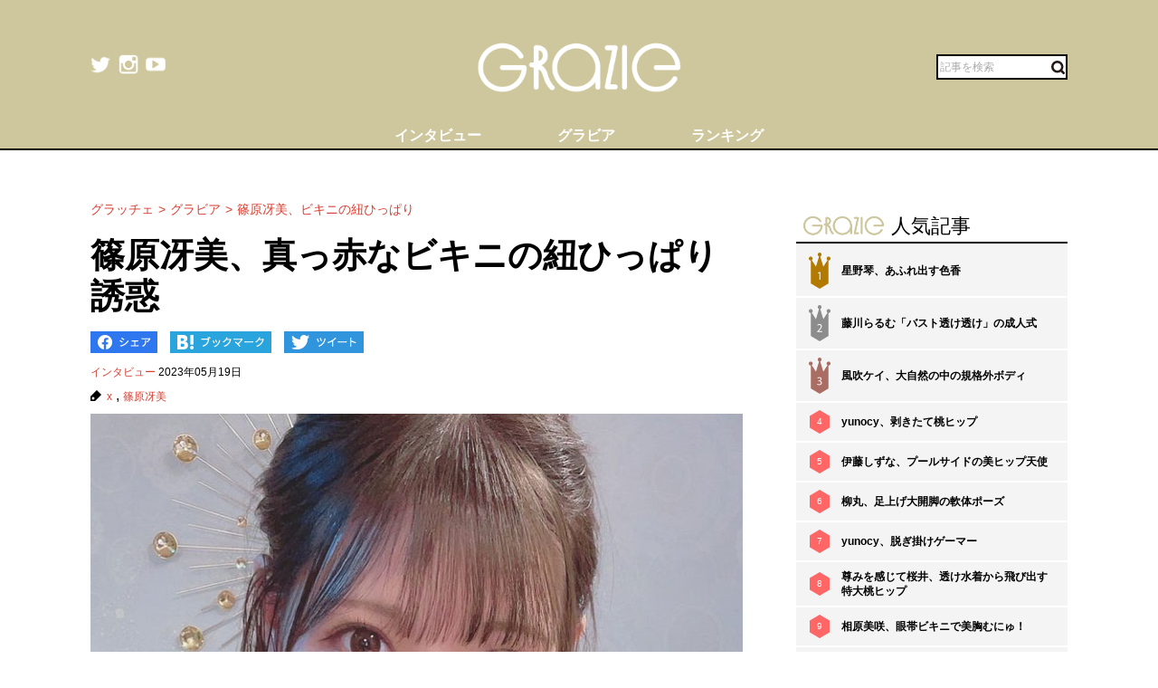

--- FILE ---
content_type: text/html; charset=UTF-8
request_url: https://gravure-grazie.com/image/archives/255994
body_size: 8757
content:
<!DOCTYPE html>
<html lang="ja" prefix="og: http://ogp.me/ns# fb: http://ogp.me/ns/fb#">
<head>
	<meta http-equiv="Content-Type" content="text/html; charset=UTF-8" />
	<meta name="viewport" content="width=device-width, initial-scale=1.0" />
	<meta http-equiv="Content-Security-Policy" content="upgrade-insecure-requests">
	<title>篠原冴美、真っ赤なビキニの紐ひっぱり誘惑 - グラッチェ</title>
	<meta name="keywords" content="x,篠原冴美" />
	<meta name="description" content="18日、グラビアアイドルの篠原冴美は「おはようのRTちょーだい？」というメッセージを添えて1枚の画像を投稿した。そんな姿にネット上のファンはドキドキとしてしまったようで…。Twitterのコメント欄には「Beautiful」「今日もすっごくカワイイよ」「めっちゃ可愛い」「赤がお似合い！」と絶賛するコメントが相次いだ。(1/2)" />
	<link rel="shortcut icon" href="https://gravure-grazie.com/wp-content/themes/menscyzo/img/favicon.ico">
	<!--sns系-->
	<meta property="fb:admins" content="" />
	<meta property="fb:app_id" content="377861082283192" />
	<meta property="og:locale" content="ja_JP" />
			<meta property="og:type" content="article" />
		<meta property="og:title" content="篠原冴美、真っ赤なビキニの紐ひっぱり誘惑 - グラッチェ" />
	<meta property="og:description" content="18日、グラビアアイドルの篠原冴美は「おはようのRTちょーだい？」というメッセージを添えて1枚の画像を投稿した。そんな姿にネット上のファンはドキドキとしてしまったようで…。Twitterのコメント欄には「Beautiful」「今日もすっごくカワイイよ」「めっちゃ可愛い」「赤がお似合い！」と絶賛するコメントが相次いだ。" />
	<meta property="og:url" content="https://gravure-grazie.com/image/archives/255994" />
	<meta property="og:site_name" content="グラッチェ" />
	<meta property="og:image" content="/wp-content/uploads/2023/05/20230518_grazie_gravure_shinoharasaemi_eyecatch01.jpg" />
	<meta property="image_src" content="/wp-content/uploads/2023/05/20230518_grazie_gravure_shinoharasaemi_eyecatch01.jpg" />
	<meta name="twitter:card" content="summary_large_image">
	<meta name="twitter:site" content="@GravureGrazie">
	<meta name="twitter:url" content="https://gravure-grazie.com/image/archives/255994">
	<meta name="twitter:title" content="篠原冴美、真っ赤なビキニの紐ひっぱり誘惑 - グラッチェ">
	<meta name="twitter:description" content="18日、グラビアアイドルの篠原冴美は「おはようのRTちょーだい？」というメッセージを添えて1枚の画像を投稿した。そんな姿にネット上のファンはドキドキとしてしまったようで…。Twitterのコメント欄には「Beautiful」「今日もすっごくカワイイよ」「めっちゃ可愛い」「赤がお似合い！」と絶賛するコメントが相次いだ。">
	<meta name="twitter:image" content="https://gravure-grazie.com/wp-content/uploads/2023/05/20230518_grazie_gravure_shinoharasaemi_eyecatch01-500x500.jpg">
	<!--/-->
	<link rel="alternate" type="application/rss+xml" title="RSS 2.0" href="https://www.gravure-grazie.com/index.xml" />
	<meta name="verify-v1" content="Fl1TziOhBCoFWcdzA1adh8fzWk6Hkah2ArM8yBJCitM=" />
	<!--seo-->
	<link rel="canonical" href="https://gravure-grazie.com/image/archives/255994">
	<link rel="prerender" href="https://gravure-grazie.com/image/archives/255994/2" />
	<link rel="next" href="https://gravure-grazie.com/image/archives/255994/2" />
	<!--/seo-->
	<link rel="amphtml" href="https://gravure-grazie.com/image/archives/255994/amp" />
	<script>
		window.gnsrcmd = window.gnsrcmd || {};
		gnsrcmd.cmd = gnsrcmd.cmd || [];
	</script>
	<script async src="//rj.gssprt.jp/r/000/040/w40.js"></script>
<!-- Google Tag Manager -->
<script>(function(w,d,s,l,i){w[l]=w[l]||[];w[l].push({'gtm.start':
new Date().getTime(),event:'gtm.js'});var f=d.getElementsByTagName(s)[0],
j=d.createElement(s),dl=l!='dataLayer'?'&l='+l:'';j.async=true;j.src=
'https://www.googletagmanager.com/gtm.js?id='+i+dl;f.parentNode.insertBefore(j,f);
})(window,document,'script','dataLayer','GTM-N4LW5RB');</script>
<!-- End Google Tag Manager -->
<script async src="https://pagead2.googlesyndication.com/pagead/js/adsbygoogle.js?client=ca-pub-1743552325550913"
        crossorigin="anonymous"></script>

<!-- Global site tag (gtag.js) - Google Analytics -->
<script async src="https://www.googletagmanager.com/gtag/js?id=G-RD05TFYWBW"></script>
<script>
    window.dataLayer = window.dataLayer || [];
    function gtag(){dataLayer.push(arguments);}
    gtag('js', new Date());

    gtag('config', 'G-RD05TFYWBW');
</script>

<!-- Global site tag (gtag.js) - Google Analytics -->
<script async src="https://www.googletagmanager.com/gtag/js?id=UA-3333617-28"></script>
<script>
    window.dataLayer = window.dataLayer || [];
    function gtag(){dataLayer.push(arguments);}
    gtag('js', new Date());

    gtag('config', 'UA-3333617-28');
</script>
	<link rel='stylesheet' id='wp-block-library-css'  href='https://gravure-grazie.com/wp-includes/css/dist/block-library/style.min.css?ver=5.3.20' type='text/css' media='all' />
<link rel='stylesheet' id='common-style-css'  href='https://gravure-grazie.com/wp-content/themes/menscyzo/pc/style.css?ver=20240328' type='text/css' media='all' />
<link rel='stylesheet' id='cyzoslideshow-style-css'  href='https://gravure-grazie.com/wp-content/themes/menscyzo/pc/style-cyss.css?ver=20210708' type='text/css' media='all' />
<!--n2css--><script  src='https://gravure-grazie.com/wp-content/themes/menscyzo/pc/js/jquery-3.4.1.min.js'></script>
	</head>
<body>
<!-- Google Tag Manager (noscript) -->
<noscript><iframe src="https://www.googletagmanager.com/ns.html?id=GTM-N4LW5RB"
height="0" width="0" style="display:none;visibility:hidden"></iframe></noscript>
<!-- End Google Tag Manager (noscript) -->
<script type="text/javascript">
(function(){var s=document.getElementsByTagName("script")[0],tag=document.createElement("script"),t=new Date().getTime();tag.async=true;tag.src="https://img.polymorphicads.jp/api/polyFootprint.js?rd="+t;tag.onload=function(){if(PolyFootPrint)PolyFootPrint.stamp('a3cdb7af00c7122b26e3b33156683a9b');};s.parentNode.insertBefore(tag,s);})();
</script>
	<header class="gheader">
		<div class="gheader__inner">
			<div class="logo"><a href="https://gravure-grazie.com/"><img src="https://gravure-grazie.com/wp-content/themes/menscyzo/pc/img/grazie_logo_C.png" alt="グラッチェ" /></a></div>
<!--pc_header_under-->
<!--
株式会社サイゾーxアドイノベーション株式会社 grazie_pc_ヘッダー_728×90 163548
-->
<script src="//i.socdm.com/sdk/js/adg-script-loader.js?id=152280&targetID=adg_152280&displayid=1&adType=PC&width=728&height=90&sdkType=3&async=false&tagver=2.0.0"></script>
<!--//pc_header_under-->			<ul class="snslist">
				<li class="snslist__item"><a href="https://twitter.com/GravureGrazie" target="_blank" class="split" rel="nofollow noopener"><img src="https://gravure-grazie.com/wp-content/themes/menscyzo/pc/img/twitter.png" width="22" height="22" alt="twitter"></a></li>
				<li class="snslist__item"><a href="https://www.instagram.com/gravuregrazie/" target="_blank" class="split" rel="nofollow noopener"><img src="https://gravure-grazie.com/wp-content/themes/menscyzo/pc/img/instagram.png" width="22" height="22" alt="instagram"></a></li>
				<li class="snslist__item"><a href="https://www.youtube.com/channel/UCamrt8KYL9OlbcGh5ZpxHzw" target="_blank" class="split" rel="noopener"><img src="https://gravure-grazie.com/wp-content/themes/menscyzo/pc/img/youtube.png" width="22" height="22" alt="youtube"></a></li>
			</ul>
			<form action="https://gravure-grazie.com/">
				<label class="search">
				<input type="text" placeholder="記事を検索" class="search__input" name="s" value="" />
				<button class="search__btn"><img src="https://gravure-grazie.com/wp-content/themes/menscyzo/pc/img/btn_search.svg" alt="検索" /></button>
				</label>
			</form>
		</div>
		<nav class="gheader__nav">
			<ul class="gnavlist">
				<li class="gnavlist__item" id="entertainment"><a href="https://gravure-grazie.com/archives/category/interview"><span>インタビュー</span></a>
				<li class="gnavlist__item" id="entertainment"><a href="https://gravure-grazie.com/image"><span>グラビア</span></a>
				<li class="gnavlist__item" id="culture"><a href="https://gravure-grazie.com/ranking"><span>ランキング</span></a>
		</nav>
	</header><div class="container">
	<main role="main" class="container__colmain">
				<!-- エントリー -->
<meta property="dable:item_id" content="255994">
<meta property="dable:author" content="グラッチェ">
<meta property="article:section" content="インタビュー">
<meta property="article:published_time" content="2023-05-19T10:00:44+09:00">
<nav aria-label="breadcrumb">
	<ol  class="breadcrumb"><li class="breadcrumb__item"><a href="https://gravure-grazie.com"><span>グラッチェ</span></a></li><li class="breadcrumb__item"><a href="https://gravure-grazie.com/image"><span>グラビア</span></a></li><li class="breadcrumb__item"><a href="https://gravure-grazie.com/image/archives/255994"><span>篠原冴美、ビキニの紐ひっぱり</span></a></li></ol></nav>
<article class="single" itemscope="itemscope" itemtype="http://schema.org/Article">
	<header class="single-header">
		<h1 class="single-header__title" itemprop="headline">篠原冴美、真っ赤なビキニの紐ひっぱり誘惑</h1>
	</header>
	<ul class="sns_bts">
        <li class="facebook">
            <a href="http://www.facebook.com/share.php?u=https%3A%2F%2Fgravure-grazie.com%2Fimage%2Farchives%2F255994&title=%E7%AF%A0%E5%8E%9F%E5%86%B4%E7%BE%8E%E3%80%81%E7%9C%9F%E3%81%A3%E8%B5%A4%E3%81%AA%E3%83%93%E3%82%AD%E3%83%8B%E3%81%AE%E7%B4%90%E3%81%B2%E3%81%A3%E3%81%B1%E3%82%8A%E8%AA%98%E6%83%91" rel="nofollow" rel="nofollow" target="_blank">
                <img src="https://gravure-grazie.com/wp-content/themes/menscyzo/pc/img/pc_facebook_btn.png" width="74" height="24" alt="Facebookでシェア">
            </a>
        </li>
        <li class="hatebu">
            <a href="http://b.hatena.ne.jp/add?mode=confirm&url=https%3A%2F%2Fgravure-grazie.com%2Fimage%2Farchives%2F255994&title=%E7%AF%A0%E5%8E%9F%E5%86%B4%E7%BE%8E%E3%80%81%E7%9C%9F%E3%81%A3%E8%B5%A4%E3%81%AA%E3%83%93%E3%82%AD%E3%83%8B%E3%81%AE%E7%B4%90%E3%81%B2%E3%81%A3%E3%81%B1%E3%82%8A%E8%AA%98%E6%83%91" rel="nofollow" rel="nofollow" target="_blank">
                <img src="https://gravure-grazie.com/wp-content/themes/menscyzo/pc/img/pc_hatena_btn.png" width="109" height="24" alt="はてなブックマーク">
            </a>
        </li>
        <li class="twitter">
            <a href="https://twitter.com/share?url=https%3A%2F%2Fgravure-grazie.com%2Fimage%2Farchives%2F255994&title=%E7%AF%A0%E5%8E%9F%E5%86%B4%E7%BE%8E%E3%80%81%E7%9C%9F%E3%81%A3%E8%B5%A4%E3%81%AA%E3%83%93%E3%82%AD%E3%83%8B%E3%81%AE%E7%B4%90%E3%81%B2%E3%81%A3%E3%81%B1%E3%82%8A%E8%AA%98%E6%83%91" rel="nofollow" rel="nofollow" target="_blank">
                 <img src="https://gravure-grazie.com/wp-content/themes/menscyzo/pc/img/pc_twitter_btn.png" width="88" height="24" alt="Twitterでツイート">
            </a>
        </li>
	</ul>
	<p class="entryinfo">
		<a href="https://gravure-grazie.com/archives/category/interview">インタビュー</a>
		<time class="list-" itemprop="datePublished" datetime="2023-05-19">2023年05月19日</time>
	</p>
	<div id="entryKeywords" itemprop="keywords"><a href="https://gravure-grazie.com/archives/tag/x" rel="tag">x</a> , <a href="https://gravure-grazie.com/archives/tag/%e7%af%a0%e5%8e%9f%e5%86%b4%e7%be%8e" rel="tag">篠原冴美</a></div>
	<div class="content-body" itemprop="articleBody">
		<figure class="wp-caption aligncenter"><img src="/wp-content/uploads/2023/05/20230518_grazie_gravure_shinoharasaemi_eyecatch01.jpg" alt="" width="750" height="500" /><figcaption class="wp-caption-text">※画像：<a href="https://twitter.com/shinoharasaemi">篠原冴美Twitter@shinoharasaemi</a>より</figcaption></figure>
<div class="btn_link_nextpage"><a href="https://gravure-grazie.com/image/archives/255994/2">画像全体を見る</a></div>
<p>　<a href="https://gravure-grazie.com/authors/shinoharasaemi">篠原冴美</a>が赤ビキニの映える美バストをTwitterで披露してファンをメロメロにした。</p>
<p><a href="https://gravure-grazie.com/image/archives/253137"><strong>【篠原冴美】テディを抱きしめパンチラ</strong></a></p>
<p>　18日、グラビアアイドルの篠原冴美は「おはようのRTちょーだい？」というメッセージを添えて1枚の画像を投稿した。</p>
<p>　頭に鮮やかな金の髪飾りをつけ、真っ赤な三角ビキニを着た篠原のバストアップショットだ。</p>
<p>　自らの手でビキニの紐を引っ張り、極小ビキニからは下パイや横パイがはみ出してしまっている。少しでも動けば規格外のバストが「ポロリ」しそうな危うい状況だ。</p>
<p>　カメラを見つめる瞳はウルウルしており、キュートさは抜群。白い肌に赤いリップも映えていて持前の美貌を存分に発揮している。</p>
<p>　なんとも色っぽいバストアップショットである。</p>
<p>　そんな姿にネット上のファンはドキドキとしてしまったようで…。</p>
<p>　Twitterのコメント欄には「Beautiful」「今日もすっごくカワイイよ」「めっちゃ可愛い」「赤がお似合い！」と絶賛するコメントが相次いだ。</p>
<p><a href="https://gravure-grazie.com/image/archives/252040"><strong>【篠原冴美】ブルー系ビキニも極小</strong></a></p>
<p>　見た者の気分を上げるド迫力バストを見せてくれた篠原。彼女のまん丸なバストが映える美貌にメロメロになったファンも多かったようだ。</p>
<p>（文＝グラッチェ編集部）<br />
</p>
<p>
		<div class="authorBox" itemprop="author" itemscope itemtype="https://schema.org/Person"><div class="author_meta"><a href="/authors/shinoharasaemi"><span itemprop="name">篠原冴美</span></a><p>プロ雀士グラドル。グラビアイメージDVDで魅せる艶技に定評あり／生年月日：1992年8月29日／出身：京都府／身長：165センチ／スリーサイズ：B87（Gカップ）・W57・H87（cm）／趣味：ギター ゲーム、 麻雀、バイト／特技：占星術、タロット／公式X：<a href="https://twitter.com/shinoharasaemi">＠shinoharasaemi</a>／公式Instagram：<a href="https://www.instagram.com/shinohara_saemi/">＠shinoharasaemi</a></p>
</div></div>	</div>
	<div id="nextPageTitle"><a href="https://gravure-grazie.com/image/archives/255994/2" class="post-page-numbers"><span class="nextText">次のページ</span><span class="titleText">篠原冴美の真っ赤なビキニの誘惑姿を見る</span></a></div>	<div class="pager-wrapper"><div class="pager"><ul class="pager-numbers"><li class="pager-numbers__item"><span class="post-page-numbers current" aria-current="page"><span>1</span></span></li><li class="pager-numbers__item"><a href="https://gravure-grazie.com/image/archives/255994/2" class="post-page-numbers"><span>2</span></a></li></ul><div class="pager-next"><a href="https://gravure-grazie.com/image/archives/255994/2" class="post-page-numbers">次のページへ</a></div></div></div><meta itemscope itemprop="mainEntityOfPage" itemType="https://schema.org/WebPage" itemid="https://gravure-grazie.com/image/archives/255994"/>
<span itemprop="image" itemscope itemtype="https://schema.org/ImageObject" style="display:none;">
	<meta itemprop="url" content="/wp-content/uploads/2023/05/20230518_grazie_gravure_shinoharasaemi_eyecatch01.jpg">
	<meta itemprop="width" content="">
	<meta itemprop="height" content="">
</span>
<span itemprop="publisher" itemscope itemtype="https://schema.org/Organization" style="display:none;">
	<span itemprop="logo" itemscope itemtype="https://schema.org/ImageObject">
		<meta itemprop="url" content="https://gravure-grazie.com/wp-content/themes/menscyzo/img/icon-sns.jpg">
	</span>
	<meta itemprop="name" content="グラッチェ">
</span>
<!--  WEB_GRAZIE-83  -->
<div class="uniquest-slot" data-id="lxM0hfCG" style="display:none; padding-top: 15px;"></div>
<script async src="https://adjs.ust-ad.com/scripts/ad.js?id=Nx2u4BEd" id="uniquest"></script>
<!--  WEB_GRAZIE-83  -->
<span itemprop="author" itemscope itemtype="https://schema.org/Person" style="display:none;">
	<meta itemprop="name" content="篠原冴美" />
</span>
<meta itemprop="dateModified" content="2023-05-19T10:00:44+09:00" />
<span itemscope itemtype="http://schema.org/BreadcrumbList" style="display:none;"><span itemprop="itemListElement" itemscope itemtype="http://schema.org/ListItem"><meta itemprop="url" content="https://gravure-grazie.com" /><meta itemprop="item" content="https://gravure-grazie.com" /><meta itemprop="name" content="グラッチェ" /><meta itemprop="position" content="1" /></span><span itemprop="itemListElement" itemscope itemtype="http://schema.org/ListItem"><meta itemprop="url" content="https://gravure-grazie.com/image/archives/255994" /><meta itemprop="item" content="https://gravure-grazie.com/image/archives/255994" /><meta itemprop="name" content="篠原冴美、ビキニの紐ひっぱり" /><meta itemprop="position" content="2" /></span></span><div id="gmo_rw_14266" data-gmoad="rw"></div>
<script type="text/javascript" src="//cdn.taxel.jp/1063/rw.js" async="" charset="UTF-8"></script>

</article>
<!-- 関連記事 -->
<div class="relation-entry">
	<p class="relation-entry__title"><span class="txtimg_grazie">gravure-grazie</span> Pick Up</p>
	<ul class="relation-list">
		<li class="relation-list__item"><div class="list-thumbnail"><a href="http://www.gravure-grazie.com/image/archives/251740"><figure class="ratio-center lozad" data-background-image="/wp-content/uploads/2023/04/20230406_grazie_gravure_shinohara_eyecatch1-375x250.jpg"><img src="/wp-content/themes/menscyzo/img/1x1.trans.gif" class="ratio-center__img lozad" alt="篠原冴美、華奢なボディとふっくら美谷間" data-src="/wp-content/uploads/2023/04/20230406_grazie_gravure_shinohara_eyecatch1-375x250.jpg" /></figure></a></div><p class="relation-list-title"><a href="http://www.gravure-grazie.com/image/archives/251740">篠原冴美、華奢なボディとふっくら美谷間</a></p></li><li class="relation-list__item"><div class="list-thumbnail"><a href="http://www.gravure-grazie.com/image/archives/249394"><figure class="ratio-center lozad" data-background-image="/wp-content/uploads/2023/03/20230317_grazie_gravure_shinoharasaemi_eyecatch01-375x250.jpg"><img src="/wp-content/themes/menscyzo/img/1x1.trans.gif" class="ratio-center__img lozad" alt="篠原冴美、美しく妖しく…誘いの色っぽ美ボディ" data-src="/wp-content/uploads/2023/03/20230317_grazie_gravure_shinoharasaemi_eyecatch01-375x250.jpg" /></figure></a></div><p class="relation-list-title"><a href="http://www.gravure-grazie.com/image/archives/249394">篠原冴美、美しく妖しく…誘いの色っぽ美ボディ</a></p></li><li class="relation-list__item"><div class="list-thumbnail"><a href="http://www.gravure-grazie.com/image/archives/249122"><figure class="ratio-center lozad" data-background-image="/wp-content/uploads/2023/03/20230315_grazie_gravure_shinohara_eyecatch1-375x250.jpg"><img src="/wp-content/themes/menscyzo/img/1x1.trans.gif" class="ratio-center__img lozad" alt="篠原冴美、青空の下の白ビキニ美女" data-src="/wp-content/uploads/2023/03/20230315_grazie_gravure_shinohara_eyecatch1-375x250.jpg" /></figure></a></div><p class="relation-list-title"><a href="http://www.gravure-grazie.com/image/archives/249122">篠原冴美、青空の下の白ビキニ美女</a></p></li><li class="relation-list__item"><div class="list-thumbnail"><a href="http://www.gravure-grazie.com/image/archives/248734"><figure class="ratio-center lozad" data-background-image="/wp-content/uploads/2023/03/20230313_grazie_gravure_shinohara_eyecatch1-375x250.jpg"><img src="/wp-content/themes/menscyzo/img/1x1.trans.gif" class="ratio-center__img lozad" alt="篠原冴美、サイド＆アンダーはみ出る大胆ビキニ" data-src="/wp-content/uploads/2023/03/20230313_grazie_gravure_shinohara_eyecatch1-375x250.jpg" /></figure></a></div><p class="relation-list-title"><a href="http://www.gravure-grazie.com/image/archives/248734">篠原冴美、サイド＆アンダーはみ出る大胆ビキニ</a></p></li>	</ul>
</div>
<div id="fb-root"></div>
<script>(function(d, s, id) {
	var js, fjs = d.getElementsByTagName(s)[0];
	if (d.getElementById(id)) return;
	js = d.createElement(s); js.id = id;
	js.src = "//connect.facebook.net/ja_JP/all.js#xfbml=1";
	fjs.parentNode.insertBefore(js, fjs);
}(document, 'script', 'facebook-jssdk'));</script>
<!-- FB -->		</main>
	<div id="nav-sidebar" class="container__colaside">
<aside id="nav-sidebar-inner">
	<div style="margin-bottom: 15px;"><!--pc_side_5-->
<!--
株式会社サイゾーxアドイノベーション株式会社 grazie_pc_右カラム_1st_300×250 163549
-->
<script src="//i.socdm.com/sdk/js/adg-script-loader.js?id=152281&targetID=adg_152281&displayid=1&adType=PC&width=300&height=250&sdkType=3&async=false&tagver=2.0.0"></script>
<!--//pc_side_5--></div>
					<div class="side-widget side-widget-ranking">
			<h4 class="side-widget__title title-border-bottom"><span class="txtimg_grazie">gravure-grazie</span>人気記事</h4>
			<div class="ranktab">
				<input id="side-widget-daily" type="radio" name="term" class="ranktab__radio dailyradio" checked  />
				<ol class="ranktab__content dailycontent">
					<li class="rank1"><span class="ranklist__no"><span class="ranklist__no--">1</span></span><a href="https://gravure-grazie.com/image/archives/300228">星野琴、あふれ出す色香</a></li><li class="rank2"><span class="ranklist__no"><span class="ranklist__no--">2</span></span><a href="https://gravure-grazie.com/image/archives/278763">藤川らるむ「バスト透け透け」の成人式</a></li><li class="rank3"><span class="ranklist__no"><span class="ranklist__no--">3</span></span><a href="https://gravure-grazie.com/image/archives/273596">風吹ケイ、大自然の中の規格外ボディ</a></li><li class="rank4"><span class="ranklist__no"><span class="ranklist__no--">4</span></span><a href="https://gravure-grazie.com/image/archives/265179">yunocy、剥きたて桃ヒップ</a></li><li class="rank5"><span class="ranklist__no"><span class="ranklist__no--">5</span></span><a href="https://gravure-grazie.com/image/archives/263469">伊藤しずな、プールサイドの美ヒップ天使</a></li><li class="rank6"><span class="ranklist__no"><span class="ranklist__no--">6</span></span><a href="https://gravure-grazie.com/image/archives/258862">柳丸、足上げ大開脚の軟体ポーズ</a></li><li class="rank7"><span class="ranklist__no"><span class="ranklist__no--">7</span></span><a href="https://gravure-grazie.com/image/archives/302110">yunocy、脱ぎ掛けゲーマー</a></li><li class="rank8"><span class="ranklist__no"><span class="ranklist__no--">8</span></span><a href="https://gravure-grazie.com/image/archives/257382">尊みを感じて桜井、透け水着から飛び出す特大桃ヒップ</a></li><li class="rank9"><span class="ranklist__no"><span class="ranklist__no--">9</span></span><a href="https://gravure-grazie.com/image/archives/235463">相原美咲、眼帯ビキニで美胸むにゅ！</a></li><li class="rank10"><span class="ranklist__no"><span class="ranklist__no--">10</span></span><a href="https://gravure-grazie.com/image/archives/218211">真中つぐ「オフィス×競泳水着」フュージョングラビア</a></li>				</ol>
			</div>
		</div>
					    <h4 class="side-widget__title title-border-bottom"><span class="txtimg_grazie">gravure-grazie</span>人気タグ</h4>
    <ul class="tagrankbox">
                <li class="tagrankbox__item rm-rank1"><a href="https://gravure-grazie.com/archives/tag/%e6%9d%b1%e9%9b%b2%e3%81%86%e3%81%bf">東雲うみ</a></li>
                <li class="tagrankbox__item rm-rank2"><a href="https://gravure-grazie.com/archives/tag/%e3%81%91%e3%82%93%e3%81%91%e3%82%93">けんけん</a></li>
                <li class="tagrankbox__item rm-rank3"><a href="https://gravure-grazie.com/archives/tag/%e9%a2%a8%e5%90%b9%e3%82%b1%e3%82%a4">風吹ケイ</a></li>
                <li class="tagrankbox__item rm-rank4"><a href="https://gravure-grazie.com/archives/tag/%e9%ab%98%e6%a2%a8%e7%91%9e%e6%a8%b9">高梨瑞樹</a></li>
                <li class="tagrankbox__item rm-rank5"><a href="https://gravure-grazie.com/archives/tag/%e5%8e%9f%e3%81%a4%e3%82%80%e3%81%8e">原つむぎ</a></li>
                <li class="tagrankbox__item rm-rank6"><a href="https://gravure-grazie.com/archives/tag/%e9%88%b4%e6%9c%a8%e3%81%b5%e3%81%bf%e5%a5%88">鈴木ふみ奈</a></li>
            </ul>
</aside>
</div>
<!--./container--></div>
<footer class="gFooter">
		<div class="gFooter__logo"><img src="https://gravure-grazie.com/wp-content/themes/menscyzo/pc/img/grazie_logo_C.png" alt="グラッチェ" /></div>
		<p class="gFooter__lead"><strong>グラビアアイドル</strong>に感謝を込めて<strong>最新＆オリジナルニュースをお届けするグラドル情報サイト。</strong><strong>グラッチェ名義で</strong>ライブ配信や<strong>グッズ販売なども</strong>展開するグラドル総合プロジェクトのメディアです。</p>
        <div class="gFooter__archives archives">
			<p class="archives__title">月別アーカイブ【過去の記事を読むならこちらから】</p>
					</div>
		<ul class="gFooter__list">
			<li><a href="https://gravure-grazie.com/archives/206005">グラッチェとは</a></li>
			<li><a href="/authors">グラビアアイドル一覧</a></li>
			<li><a href="https://cyzo.co.jp/" target="_blank" rel="noopener">会社概要</a></li>
			<li><a href="mailto:info@gravure-grazie.com?subject=情報提供／記事へのお問い合わせ&amp;body=情報提供／記事へのお問い合わせ内容をご記入ください">情報提供／記事へのお問い合わせ</a></li>
			<li><a href="/adindex" target="_blank" rel="noopener">広告に関するお問い合わせ</a></li>
			<li><a href="https://www.cyzo.com/deliver/" rel="nofollow">記事配信のお問い合わせ</a></li>
<!--			<li><a href="/docs/mediaguide.pdf" target="_blank" rel="noopener">メディアガイド</a></li>-->
			<li><a href="https://gravure-grazie.com/privacy">個人情報保護方針について</a></li>
			<li><a href="https://gravure-grazie.com/privacy#cookie_title">Cookieポリシー</a></li>
			<li><a href="https://cyzo.co.jp/publicity/" target="_blank">プレスリリース掲載について</a></li>
		</ul>
		<p class="gFooter__copyright">Copyright &#169; CYZO Inc. All Rights Reserved.</p>
	<!-- / #globalFooter --></footer>
<script  src='https://gravure-grazie.com/wp-content/themes/menscyzo/pc/js/js.cookie-2.2.1.min.js?ver=5.3.20'></script>
<script  src='//www.cyzo.com/common/js/cyzo.js?ver=20211209'></script>
<script  src='https://gravure-grazie.com/wp-content/themes/menscyzo/pc/js/site.js?ver=20201102'></script>
<script  src='https://gravure-grazie.com/wp-content/themes/menscyzo/pc/js/cyss.min.js?ver=5.3.20'></script>
<script  src='https://polyfill.io/v3/polyfill.min.js?flags=gated&#038;features=Object.assign%2CIntersectionObserver'></script>
<script  src='https://gravure-grazie.com/wp-content/themes/menscyzo/pc/js/lozad.min.js'></script>
<script>
// lazy loads elements with default selector as '.lozad'
//loadが遅いjsの処理が場合効かなくなるので念のため
const observer = lozad();
observer.observe();
$(window).on('load',function(){
	observer.observe();
});
</script>
</body>
</html>	

--- FILE ---
content_type: text/html; charset=utf-8
request_url: https://www.google.com/recaptcha/api2/aframe
body_size: 264
content:
<!DOCTYPE HTML><html><head><meta http-equiv="content-type" content="text/html; charset=UTF-8"></head><body><script nonce="qsfoy422gmZtTTwtDlaejA">/** Anti-fraud and anti-abuse applications only. See google.com/recaptcha */ try{var clients={'sodar':'https://pagead2.googlesyndication.com/pagead/sodar?'};window.addEventListener("message",function(a){try{if(a.source===window.parent){var b=JSON.parse(a.data);var c=clients[b['id']];if(c){var d=document.createElement('img');d.src=c+b['params']+'&rc='+(localStorage.getItem("rc::a")?sessionStorage.getItem("rc::b"):"");window.document.body.appendChild(d);sessionStorage.setItem("rc::e",parseInt(sessionStorage.getItem("rc::e")||0)+1);localStorage.setItem("rc::h",'1769007063076');}}}catch(b){}});window.parent.postMessage("_grecaptcha_ready", "*");}catch(b){}</script></body></html>

--- FILE ---
content_type: text/javascript; charset=utf-8
request_url: https://spnativeapi-tls.i-mobile.co.jp/api/ad_spot.ashx?partnerId=76018&mediaId=544758&spotId=1777932&asn=2&num=7&callback=imobile_jsonp_callback_69c8150f7e89&tagv=1.2.45&referer=https://gravure-grazie.com/image/archives/255994
body_size: -5
content:
imobile_jsonp_callback_69c8150f7e89({"result":{"code":3,"message":"Ad not found"},"spotInfo":{},"ads":[]})

--- FILE ---
content_type: image/svg+xml
request_url: https://gravure-grazie.com/wp-content/themes/menscyzo/img/rank/icon-rank3.svg
body_size: 710
content:
<?xml version="1.0" encoding="utf-8"?>
<!-- Generator: Adobe Illustrator 23.0.6, SVG Export Plug-In . SVG Version: 6.00 Build 0)  -->
<svg version="1.1" id="レイヤー_1" xmlns="http://www.w3.org/2000/svg" xmlns:xlink="http://www.w3.org/1999/xlink" x="0px"
	 y="0px" viewBox="0 0 41 66.664" style="enable-background:new 0 0 41 66.664;" xml:space="preserve">
<path style="fill:#A96D63;" d="M37.344,7.313c-2.02,0-3.657,1.637-3.657,3.656c0,1.273,0.653,2.392,1.64,3.047l-7.875,11.9
	L21.584,7.13c1.486-0.464,2.572-1.835,2.572-3.474C24.157,1.637,22.52,0,20.501,0c-2.02,0-3.657,1.637-3.657,3.656
	c0,1.638,1.085,3.009,2.571,3.473l-5.868,18.786L5.672,14.016c0.988-0.655,1.641-1.774,1.641-3.047c0-2.019-1.637-3.656-3.656-3.656
	C1.637,7.313,0,8.95,0,10.969c0,2.019,1.637,3.656,3.656,3.656v42.117L20.5,66.664l16.844-9.923V14.625c0,0,0,0,0,0
	c2.019,0,3.656-1.637,3.656-3.656C41,8.95,39.363,7.313,37.344,7.313z"/>
<path style="fill:#FFFFFF;" d="M16.336,48.281c0.55,0.353,1.826,0.902,3.168,0.902c2.486,0,3.256-1.584,3.234-2.772
	c-0.022-2.002-1.826-2.86-3.696-2.86h-1.078v-1.452h1.078c1.408,0,3.19-0.726,3.19-2.421c0-1.144-0.726-2.156-2.508-2.156
	c-1.145,0-2.245,0.507-2.86,0.947l-0.506-1.408c0.748-0.551,2.2-1.101,3.741-1.101c2.816,0,4.092,1.672,4.092,3.41
	c0,1.475-0.88,2.729-2.64,3.366v0.045c1.76,0.352,3.19,1.672,3.19,3.674c0,2.289-1.782,4.291-5.215,4.291
	c-1.606,0-3.014-0.506-3.718-0.969L16.336,48.281z"/>
</svg>


--- FILE ---
content_type: text/javascript; charset=utf-8
request_url: https://spnativeapi-tls.i-mobile.co.jp/api/ad_spot.ashx?partnerId=76018&mediaId=544758&spotId=1777931&asn=1&num=7&callback=imobile_jsonp_callback_17283828e73e&tagv=1.2.45&referer=https://gravure-grazie.com/image/archives/255994
body_size: -4
content:
imobile_jsonp_callback_17283828e73e({"result":{"code":3,"message":"Ad not found"},"spotInfo":{},"ads":[]})

--- FILE ---
content_type: image/svg+xml
request_url: https://gravure-grazie.com/wp-content/themes/menscyzo/img/rank/icon-rank2.svg
body_size: 628
content:
<?xml version="1.0" encoding="utf-8"?>
<!-- Generator: Adobe Illustrator 23.0.6, SVG Export Plug-In . SVG Version: 6.00 Build 0)  -->
<svg version="1.1" id="レイヤー_1" xmlns="http://www.w3.org/2000/svg" xmlns:xlink="http://www.w3.org/1999/xlink" x="0px"
	 y="0px" viewBox="0 0 41 66.664" style="enable-background:new 0 0 41 66.664;" xml:space="preserve">
<path style="fill:#8C8C8C;" d="M37.344,7.313c-2.02,0-3.657,1.637-3.657,3.656c0,1.273,0.653,2.392,1.64,3.047l-7.875,11.9
	L21.584,7.13c1.486-0.464,2.572-1.835,2.572-3.474C24.157,1.637,22.52,0,20.501,0c-2.02,0-3.657,1.637-3.657,3.656
	c0,1.638,1.085,3.009,2.571,3.473l-5.868,18.786L5.672,14.016c0.988-0.655,1.641-1.774,1.641-3.047c0-2.019-1.637-3.656-3.656-3.656
	C1.637,7.313,0,8.95,0,10.969c0,2.019,1.637,3.656,3.656,3.656v42.117L20.5,66.664l16.844-9.923V14.625c0,0,0,0,0,0
	c2.019,0,3.656-1.637,3.656-3.656C41,8.95,39.363,7.313,37.344,7.313z"/>
<path style="fill:#FFFFFF;" d="M15.874,49.503v-1.188l1.518-1.475c3.653-3.477,5.303-5.325,5.325-7.481
	c0-1.452-0.704-2.794-2.838-2.794c-1.298,0-2.376,0.66-3.036,1.21l-0.616-1.364c0.99-0.836,2.398-1.452,4.048-1.452
	c3.081,0,4.379,2.112,4.379,4.158c0,2.641-1.915,4.774-4.929,7.679l-1.145,1.057v0.044h6.425v1.606H15.874z"/>
</svg>


--- FILE ---
content_type: text/javascript; charset=utf-8
request_url: https://spnativeapi-tls.i-mobile.co.jp/api/ad_spot.ashx?partnerId=76018&mediaId=544758&spotId=1777932&asn=4&num=7&callback=imobile_jsonp_callback_00d7f495a58f&tagv=1.2.45&referer=https://gravure-grazie.com/image/archives/255994
body_size: -7
content:
imobile_jsonp_callback_00d7f495a58f({"result":{"code":3,"message":"Ad not found"},"spotInfo":{},"ads":[]})

--- FILE ---
content_type: text/javascript; charset=utf-8
request_url: https://spnativeapi-tls.i-mobile.co.jp/api/ad_spot.ashx?partnerId=76018&mediaId=544758&spotId=1777931&asn=3&num=7&callback=imobile_jsonp_callback_2b761fff30d6&tagv=1.2.45&referer=https://gravure-grazie.com/image/archives/255994
body_size: -8
content:
imobile_jsonp_callback_2b761fff30d6({"result":{"code":3,"message":"Ad not found"},"spotInfo":{},"ads":[]})